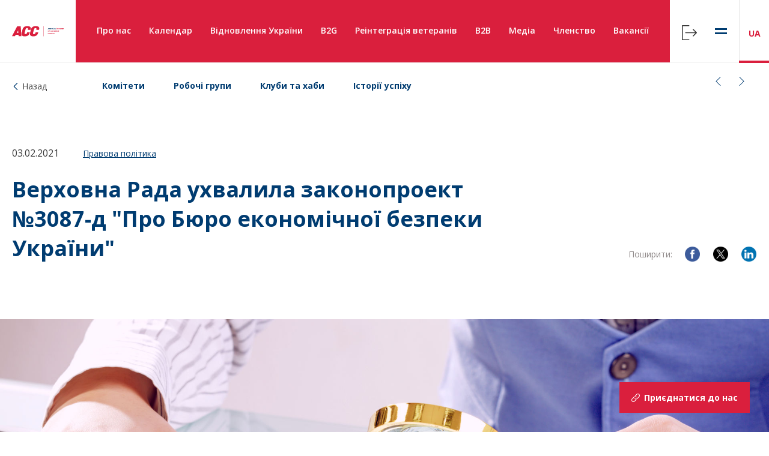

--- FILE ---
content_type: text/html; charset=UTF-8
request_url: https://chamber.ua/ua/success-stories/verkhovna-rada-ukhvalyla-zakonoproekt-3087-d-pro-biuro-ekonomichnoi-bezpeky-ukrainy/
body_size: 91706
content:

<!DOCTYPE html>
<html lang="en">

<head>
    <meta charset="UTF-8">
    <meta name="viewport" content="width=device-width, initial-scale=1.0, minimum-scale=1.0, maximum-scale=1.0, user-scalable=0">
    <link rel="apple-touch-icon" sizes="57x57" href="https://chamber.ua/wp-content/themes/acc_theme/img/fav/apple-icon-57x57.png">
    <link rel="apple-touch-icon" sizes="60x60" href="https://chamber.ua/wp-content/themes/acc_theme/img/fav/apple-icon-60x60.png">
    <link rel="apple-touch-icon" sizes="72x72" href="https://chamber.ua/wp-content/themes/acc_theme/img/fav/apple-icon-72x72.png">
    <link rel="apple-touch-icon" sizes="76x76" href="https://chamber.ua/wp-content/themes/acc_theme/img/fav/apple-icon-76x76.png">
    <link rel="apple-touch-icon" sizes="114x114" href="https://chamber.ua/wp-content/themes/acc_theme/img/fav/apple-icon-114x114.png">
    <link rel="apple-touch-icon" sizes="120x120" href="https://chamber.ua/wp-content/themes/acc_theme/img/fav/apple-icon-120x120.png">
    <link rel="apple-touch-icon" sizes="144x144" href="https://chamber.ua/wp-content/themes/acc_theme/img/fav/apple-icon-144x144.png">
    <link rel="apple-touch-icon" sizes="152x152" href="https://chamber.ua/wp-content/themes/acc_theme/img/fav/apple-icon-152x152.png">
    <link rel="apple-touch-icon" sizes="180x180" href="https://chamber.ua/wp-content/themes/acc_theme/img/fav/apple-icon-180x180.png">
    <link rel="icon" type="image/png" sizes="192x192" href="https://chamber.ua/wp-content/themes/acc_theme/img/fav/android-icon-192x192.png">
    <link rel="icon" type="image/png" sizes="32x32" href="https://chamber.ua/wp-content/themes/acc_theme/img/fav/favicon-32x32.png">
    <link rel="icon" type="image/png" sizes="96x96" href="https://chamber.ua/wp-content/themes/acc_theme/img/fav/favicon-96x96.png">
    <link rel="icon" type="image/png" sizes="16x16" href="https://chamber.ua/wp-content/themes/acc_theme/img/fav/favicon-16x16.png">
    <link rel="manifest" href="https://chamber.ua/wp-content/themes/acc_theme/img/fav/manifest.json">
    <meta name="msapplication-TileColor" content="#ffffff">
    <meta name="msapplication-TileImage" content="https://chamber.ua/wp-content/themes/acc_theme/img/fav/ms-icon-144x144.png">
    <meta name="theme-color" content="#ffffff">
                    <meta property="og:url" content="https://chamber.ua/ua/success-stories/verkhovna-rada-ukhvalyla-zakonoproekt-3087-d-pro-biuro-ekonomichnoi-bezpeky-ukrainy/" />
            <meta property="og:type" content="article" />
            <meta property="og:title" content="Верховна Рада ухвалила законопроект №3087-д \"Про Бюро економічної безпеки України\"" />
            <meta property="og:description" content="28 січня 2021 року Верховна Рада України прийняла проект Закону №3087-д «Про Бюро економічної безпеки України» (проект Закону), який передбачає..." />
            <!-- <meta property="og:image" content="https://chamber.ua/wp-content/uploads/2021/02/020221_Legal.jpg" /> -->
            <meta name='robots' content='index, follow, max-image-preview:large, max-snippet:-1, max-video-preview:-1' />
<link rel="alternate" href="https://chamber.ua/success-stories/policy-progress-the-parliament-adopted-draft-law-3087-d-on-the-bureau-of-economic-security-of-ukraine/" hreflang="en" />
<link rel="alternate" href="https://chamber.ua/ua/success-stories/verkhovna-rada-ukhvalyla-zakonoproekt-3087-d-pro-biuro-ekonomichnoi-bezpeky-ukrainy/" hreflang="uk" />

	<!-- This site is optimized with the Yoast SEO plugin v26.6 - https://yoast.com/wordpress/plugins/seo/ -->
	<title>Верховна Рада ухвалила законопроект №3087-д &quot;Про Бюро економічної безпеки України&quot; - Американська торговельна палата в Україні</title>
	<link rel="canonical" href="https://chamber.ua/ua/success-stories/verkhovna-rada-ukhvalyla-zakonoproekt-3087-d-pro-biuro-ekonomichnoi-bezpeky-ukrainy/" />
	<meta property="og:locale" content="uk_UA" />
	<meta property="og:locale:alternate" content="en_US" />
	<meta property="og:type" content="article" />
	<meta property="og:title" content="Верховна Рада ухвалила законопроект №3087-д &quot;Про Бюро економічної безпеки України&quot; - Американська торговельна палата в Україні" />
	<meta property="og:description" content="28 січня 2021 року Верховна Рада України прийняла проект Закону №3087-д «Про Бюро економічної безпеки України» (проект Закону), який передбачає створення правоохоронного органу, що займатиметься кримінальними порушеннями в сфері економіки та ліквідує податкову міліцію. Експерти компаній-членів Палати надавали свої пропозиції задля доопрацювання проекту Закону, тож підтримують та загалом вітають створення єдиного органу щодо запобігання, виявлення, [&hellip;]" />
	<meta property="og:url" content="https://chamber.ua/ua/success-stories/verkhovna-rada-ukhvalyla-zakonoproekt-3087-d-pro-biuro-ekonomichnoi-bezpeky-ukrainy/" />
	<meta property="og:site_name" content="Американська торговельна палата в Україні" />
	<meta property="article:modified_time" content="2021-02-03T16:50:21+00:00" />
	<meta property="og:image" content="https://chamber.ua/wp-content/uploads/2021/02/020221_Legal.jpg" />
	<meta property="og:image:width" content="1920" />
	<meta property="og:image:height" content="1080" />
	<meta property="og:image:type" content="image/jpeg" />
	<meta name="twitter:card" content="summary_large_image" />
	<meta name="twitter:label1" content="Прибл. час читання" />
	<meta name="twitter:data1" content="1 хвилина" />
	<script type="application/ld+json" class="yoast-schema-graph">{"@context":"https://schema.org","@graph":[{"@type":"WebPage","@id":"https://chamber.ua/ua/success-stories/verkhovna-rada-ukhvalyla-zakonoproekt-3087-d-pro-biuro-ekonomichnoi-bezpeky-ukrainy/","url":"https://chamber.ua/ua/success-stories/verkhovna-rada-ukhvalyla-zakonoproekt-3087-d-pro-biuro-ekonomichnoi-bezpeky-ukrainy/","name":"Верховна Рада ухвалила законопроект №3087-д \"Про Бюро економічної безпеки України\" - Американська торговельна палата в Україні","isPartOf":{"@id":"https://chamber.ua/ua/#website"},"primaryImageOfPage":{"@id":"https://chamber.ua/ua/success-stories/verkhovna-rada-ukhvalyla-zakonoproekt-3087-d-pro-biuro-ekonomichnoi-bezpeky-ukrainy/#primaryimage"},"image":{"@id":"https://chamber.ua/ua/success-stories/verkhovna-rada-ukhvalyla-zakonoproekt-3087-d-pro-biuro-ekonomichnoi-bezpeky-ukrainy/#primaryimage"},"thumbnailUrl":"https://chamber.ua/wp-content/uploads/2021/02/020221_Legal.jpg","datePublished":"2021-02-03T07:01:17+00:00","dateModified":"2021-02-03T16:50:21+00:00","breadcrumb":{"@id":"https://chamber.ua/ua/success-stories/verkhovna-rada-ukhvalyla-zakonoproekt-3087-d-pro-biuro-ekonomichnoi-bezpeky-ukrainy/#breadcrumb"},"inLanguage":"uk","potentialAction":[{"@type":"ReadAction","target":["https://chamber.ua/ua/success-stories/verkhovna-rada-ukhvalyla-zakonoproekt-3087-d-pro-biuro-ekonomichnoi-bezpeky-ukrainy/"]}]},{"@type":"ImageObject","inLanguage":"uk","@id":"https://chamber.ua/ua/success-stories/verkhovna-rada-ukhvalyla-zakonoproekt-3087-d-pro-biuro-ekonomichnoi-bezpeky-ukrainy/#primaryimage","url":"https://chamber.ua/wp-content/uploads/2021/02/020221_Legal.jpg","contentUrl":"https://chamber.ua/wp-content/uploads/2021/02/020221_Legal.jpg","width":1920,"height":1080},{"@type":"BreadcrumbList","@id":"https://chamber.ua/ua/success-stories/verkhovna-rada-ukhvalyla-zakonoproekt-3087-d-pro-biuro-ekonomichnoi-bezpeky-ukrainy/#breadcrumb","itemListElement":[{"@type":"ListItem","position":1,"name":"Home","item":"https://chamber.ua/ua/"},{"@type":"ListItem","position":2,"name":"Верховна Рада ухвалила законопроект №3087-д &#8220;Про Бюро економічної безпеки України&#8221;"}]},{"@type":"WebSite","@id":"https://chamber.ua/ua/#website","url":"https://chamber.ua/ua/","name":"Американська торговельна палата в Україні","description":"","publisher":{"@id":"https://chamber.ua/ua/#organization"},"potentialAction":[{"@type":"SearchAction","target":{"@type":"EntryPoint","urlTemplate":"https://chamber.ua/ua/?s={search_term_string}"},"query-input":{"@type":"PropertyValueSpecification","valueRequired":true,"valueName":"search_term_string"}}],"inLanguage":"uk"},{"@type":"Organization","@id":"https://chamber.ua/ua/#organization","name":"Американська торговельна палата в Україні","url":"https://chamber.ua/ua/","logo":{"@type":"ImageObject","inLanguage":"uk","@id":"https://chamber.ua/ua/#/schema/logo/image/","url":"https://chamber.ua/wp-content/uploads/2023/07/AmChamUA19_vector_CMYK_10_100_80_0.svg","contentUrl":"https://chamber.ua/wp-content/uploads/2023/07/AmChamUA19_vector_CMYK_10_100_80_0.svg","caption":"Американська торговельна палата в Україні"},"image":{"@id":"https://chamber.ua/ua/#/schema/logo/image/"}}]}</script>
	<!-- / Yoast SEO plugin. -->


<link rel='dns-prefetch' href='//platform-api.sharethis.com' />
<link rel='dns-prefetch' href='//unpkg.com' />
<link rel='dns-prefetch' href='//fonts.googleapis.com' />
<link rel="alternate" type="application/rss+xml" title="Американська торговельна палата в Україні &raquo; стрічка" href="https://chamber.ua/ua/feed/" />
<link rel="alternate" type="application/rss+xml" title="Американська торговельна палата в Україні &raquo; Канал коментарів" href="https://chamber.ua/ua/comments/feed/" />
<link rel="alternate" title="oEmbed (JSON)" type="application/json+oembed" href="https://chamber.ua/wp-json/oembed/1.0/embed?url=https%3A%2F%2Fchamber.ua%2Fua%2Fsuccess-stories%2Fverkhovna-rada-ukhvalyla-zakonoproekt-3087-d-pro-biuro-ekonomichnoi-bezpeky-ukrainy%2F&#038;lang=ua" />
<link rel="alternate" title="oEmbed (XML)" type="text/xml+oembed" href="https://chamber.ua/wp-json/oembed/1.0/embed?url=https%3A%2F%2Fchamber.ua%2Fua%2Fsuccess-stories%2Fverkhovna-rada-ukhvalyla-zakonoproekt-3087-d-pro-biuro-ekonomichnoi-bezpeky-ukrainy%2F&#038;format=xml&#038;lang=ua" />
<style id='wp-img-auto-sizes-contain-inline-css' type='text/css'>
img:is([sizes=auto i],[sizes^="auto," i]){contain-intrinsic-size:3000px 1500px}
/*# sourceURL=wp-img-auto-sizes-contain-inline-css */
</style>
<style id='wp-emoji-styles-inline-css' type='text/css'>

	img.wp-smiley, img.emoji {
		display: inline !important;
		border: none !important;
		box-shadow: none !important;
		height: 1em !important;
		width: 1em !important;
		margin: 0 0.07em !important;
		vertical-align: -0.1em !important;
		background: none !important;
		padding: 0 !important;
	}
/*# sourceURL=wp-emoji-styles-inline-css */
</style>
<style id='wp-block-library-inline-css' type='text/css'>
:root{--wp-block-synced-color:#7a00df;--wp-block-synced-color--rgb:122,0,223;--wp-bound-block-color:var(--wp-block-synced-color);--wp-editor-canvas-background:#ddd;--wp-admin-theme-color:#007cba;--wp-admin-theme-color--rgb:0,124,186;--wp-admin-theme-color-darker-10:#006ba1;--wp-admin-theme-color-darker-10--rgb:0,107,160.5;--wp-admin-theme-color-darker-20:#005a87;--wp-admin-theme-color-darker-20--rgb:0,90,135;--wp-admin-border-width-focus:2px}@media (min-resolution:192dpi){:root{--wp-admin-border-width-focus:1.5px}}.wp-element-button{cursor:pointer}:root .has-very-light-gray-background-color{background-color:#eee}:root .has-very-dark-gray-background-color{background-color:#313131}:root .has-very-light-gray-color{color:#eee}:root .has-very-dark-gray-color{color:#313131}:root .has-vivid-green-cyan-to-vivid-cyan-blue-gradient-background{background:linear-gradient(135deg,#00d084,#0693e3)}:root .has-purple-crush-gradient-background{background:linear-gradient(135deg,#34e2e4,#4721fb 50%,#ab1dfe)}:root .has-hazy-dawn-gradient-background{background:linear-gradient(135deg,#faaca8,#dad0ec)}:root .has-subdued-olive-gradient-background{background:linear-gradient(135deg,#fafae1,#67a671)}:root .has-atomic-cream-gradient-background{background:linear-gradient(135deg,#fdd79a,#004a59)}:root .has-nightshade-gradient-background{background:linear-gradient(135deg,#330968,#31cdcf)}:root .has-midnight-gradient-background{background:linear-gradient(135deg,#020381,#2874fc)}:root{--wp--preset--font-size--normal:16px;--wp--preset--font-size--huge:42px}.has-regular-font-size{font-size:1em}.has-larger-font-size{font-size:2.625em}.has-normal-font-size{font-size:var(--wp--preset--font-size--normal)}.has-huge-font-size{font-size:var(--wp--preset--font-size--huge)}.has-text-align-center{text-align:center}.has-text-align-left{text-align:left}.has-text-align-right{text-align:right}.has-fit-text{white-space:nowrap!important}#end-resizable-editor-section{display:none}.aligncenter{clear:both}.items-justified-left{justify-content:flex-start}.items-justified-center{justify-content:center}.items-justified-right{justify-content:flex-end}.items-justified-space-between{justify-content:space-between}.screen-reader-text{border:0;clip-path:inset(50%);height:1px;margin:-1px;overflow:hidden;padding:0;position:absolute;width:1px;word-wrap:normal!important}.screen-reader-text:focus{background-color:#ddd;clip-path:none;color:#444;display:block;font-size:1em;height:auto;left:5px;line-height:normal;padding:15px 23px 14px;text-decoration:none;top:5px;width:auto;z-index:100000}html :where(.has-border-color){border-style:solid}html :where([style*=border-top-color]){border-top-style:solid}html :where([style*=border-right-color]){border-right-style:solid}html :where([style*=border-bottom-color]){border-bottom-style:solid}html :where([style*=border-left-color]){border-left-style:solid}html :where([style*=border-width]){border-style:solid}html :where([style*=border-top-width]){border-top-style:solid}html :where([style*=border-right-width]){border-right-style:solid}html :where([style*=border-bottom-width]){border-bottom-style:solid}html :where([style*=border-left-width]){border-left-style:solid}html :where(img[class*=wp-image-]){height:auto;max-width:100%}:where(figure){margin:0 0 1em}html :where(.is-position-sticky){--wp-admin--admin-bar--position-offset:var(--wp-admin--admin-bar--height,0px)}@media screen and (max-width:600px){html :where(.is-position-sticky){--wp-admin--admin-bar--position-offset:0px}}

/*# sourceURL=wp-block-library-inline-css */
</style><style id='global-styles-inline-css' type='text/css'>
:root{--wp--preset--aspect-ratio--square: 1;--wp--preset--aspect-ratio--4-3: 4/3;--wp--preset--aspect-ratio--3-4: 3/4;--wp--preset--aspect-ratio--3-2: 3/2;--wp--preset--aspect-ratio--2-3: 2/3;--wp--preset--aspect-ratio--16-9: 16/9;--wp--preset--aspect-ratio--9-16: 9/16;--wp--preset--color--black: #000000;--wp--preset--color--cyan-bluish-gray: #abb8c3;--wp--preset--color--white: #ffffff;--wp--preset--color--pale-pink: #f78da7;--wp--preset--color--vivid-red: #cf2e2e;--wp--preset--color--luminous-vivid-orange: #ff6900;--wp--preset--color--luminous-vivid-amber: #fcb900;--wp--preset--color--light-green-cyan: #7bdcb5;--wp--preset--color--vivid-green-cyan: #00d084;--wp--preset--color--pale-cyan-blue: #8ed1fc;--wp--preset--color--vivid-cyan-blue: #0693e3;--wp--preset--color--vivid-purple: #9b51e0;--wp--preset--gradient--vivid-cyan-blue-to-vivid-purple: linear-gradient(135deg,rgb(6,147,227) 0%,rgb(155,81,224) 100%);--wp--preset--gradient--light-green-cyan-to-vivid-green-cyan: linear-gradient(135deg,rgb(122,220,180) 0%,rgb(0,208,130) 100%);--wp--preset--gradient--luminous-vivid-amber-to-luminous-vivid-orange: linear-gradient(135deg,rgb(252,185,0) 0%,rgb(255,105,0) 100%);--wp--preset--gradient--luminous-vivid-orange-to-vivid-red: linear-gradient(135deg,rgb(255,105,0) 0%,rgb(207,46,46) 100%);--wp--preset--gradient--very-light-gray-to-cyan-bluish-gray: linear-gradient(135deg,rgb(238,238,238) 0%,rgb(169,184,195) 100%);--wp--preset--gradient--cool-to-warm-spectrum: linear-gradient(135deg,rgb(74,234,220) 0%,rgb(151,120,209) 20%,rgb(207,42,186) 40%,rgb(238,44,130) 60%,rgb(251,105,98) 80%,rgb(254,248,76) 100%);--wp--preset--gradient--blush-light-purple: linear-gradient(135deg,rgb(255,206,236) 0%,rgb(152,150,240) 100%);--wp--preset--gradient--blush-bordeaux: linear-gradient(135deg,rgb(254,205,165) 0%,rgb(254,45,45) 50%,rgb(107,0,62) 100%);--wp--preset--gradient--luminous-dusk: linear-gradient(135deg,rgb(255,203,112) 0%,rgb(199,81,192) 50%,rgb(65,88,208) 100%);--wp--preset--gradient--pale-ocean: linear-gradient(135deg,rgb(255,245,203) 0%,rgb(182,227,212) 50%,rgb(51,167,181) 100%);--wp--preset--gradient--electric-grass: linear-gradient(135deg,rgb(202,248,128) 0%,rgb(113,206,126) 100%);--wp--preset--gradient--midnight: linear-gradient(135deg,rgb(2,3,129) 0%,rgb(40,116,252) 100%);--wp--preset--font-size--small: 13px;--wp--preset--font-size--medium: 20px;--wp--preset--font-size--large: 36px;--wp--preset--font-size--x-large: 42px;--wp--preset--spacing--20: 0.44rem;--wp--preset--spacing--30: 0.67rem;--wp--preset--spacing--40: 1rem;--wp--preset--spacing--50: 1.5rem;--wp--preset--spacing--60: 2.25rem;--wp--preset--spacing--70: 3.38rem;--wp--preset--spacing--80: 5.06rem;--wp--preset--shadow--natural: 6px 6px 9px rgba(0, 0, 0, 0.2);--wp--preset--shadow--deep: 12px 12px 50px rgba(0, 0, 0, 0.4);--wp--preset--shadow--sharp: 6px 6px 0px rgba(0, 0, 0, 0.2);--wp--preset--shadow--outlined: 6px 6px 0px -3px rgb(255, 255, 255), 6px 6px rgb(0, 0, 0);--wp--preset--shadow--crisp: 6px 6px 0px rgb(0, 0, 0);}:where(.is-layout-flex){gap: 0.5em;}:where(.is-layout-grid){gap: 0.5em;}body .is-layout-flex{display: flex;}.is-layout-flex{flex-wrap: wrap;align-items: center;}.is-layout-flex > :is(*, div){margin: 0;}body .is-layout-grid{display: grid;}.is-layout-grid > :is(*, div){margin: 0;}:where(.wp-block-columns.is-layout-flex){gap: 2em;}:where(.wp-block-columns.is-layout-grid){gap: 2em;}:where(.wp-block-post-template.is-layout-flex){gap: 1.25em;}:where(.wp-block-post-template.is-layout-grid){gap: 1.25em;}.has-black-color{color: var(--wp--preset--color--black) !important;}.has-cyan-bluish-gray-color{color: var(--wp--preset--color--cyan-bluish-gray) !important;}.has-white-color{color: var(--wp--preset--color--white) !important;}.has-pale-pink-color{color: var(--wp--preset--color--pale-pink) !important;}.has-vivid-red-color{color: var(--wp--preset--color--vivid-red) !important;}.has-luminous-vivid-orange-color{color: var(--wp--preset--color--luminous-vivid-orange) !important;}.has-luminous-vivid-amber-color{color: var(--wp--preset--color--luminous-vivid-amber) !important;}.has-light-green-cyan-color{color: var(--wp--preset--color--light-green-cyan) !important;}.has-vivid-green-cyan-color{color: var(--wp--preset--color--vivid-green-cyan) !important;}.has-pale-cyan-blue-color{color: var(--wp--preset--color--pale-cyan-blue) !important;}.has-vivid-cyan-blue-color{color: var(--wp--preset--color--vivid-cyan-blue) !important;}.has-vivid-purple-color{color: var(--wp--preset--color--vivid-purple) !important;}.has-black-background-color{background-color: var(--wp--preset--color--black) !important;}.has-cyan-bluish-gray-background-color{background-color: var(--wp--preset--color--cyan-bluish-gray) !important;}.has-white-background-color{background-color: var(--wp--preset--color--white) !important;}.has-pale-pink-background-color{background-color: var(--wp--preset--color--pale-pink) !important;}.has-vivid-red-background-color{background-color: var(--wp--preset--color--vivid-red) !important;}.has-luminous-vivid-orange-background-color{background-color: var(--wp--preset--color--luminous-vivid-orange) !important;}.has-luminous-vivid-amber-background-color{background-color: var(--wp--preset--color--luminous-vivid-amber) !important;}.has-light-green-cyan-background-color{background-color: var(--wp--preset--color--light-green-cyan) !important;}.has-vivid-green-cyan-background-color{background-color: var(--wp--preset--color--vivid-green-cyan) !important;}.has-pale-cyan-blue-background-color{background-color: var(--wp--preset--color--pale-cyan-blue) !important;}.has-vivid-cyan-blue-background-color{background-color: var(--wp--preset--color--vivid-cyan-blue) !important;}.has-vivid-purple-background-color{background-color: var(--wp--preset--color--vivid-purple) !important;}.has-black-border-color{border-color: var(--wp--preset--color--black) !important;}.has-cyan-bluish-gray-border-color{border-color: var(--wp--preset--color--cyan-bluish-gray) !important;}.has-white-border-color{border-color: var(--wp--preset--color--white) !important;}.has-pale-pink-border-color{border-color: var(--wp--preset--color--pale-pink) !important;}.has-vivid-red-border-color{border-color: var(--wp--preset--color--vivid-red) !important;}.has-luminous-vivid-orange-border-color{border-color: var(--wp--preset--color--luminous-vivid-orange) !important;}.has-luminous-vivid-amber-border-color{border-color: var(--wp--preset--color--luminous-vivid-amber) !important;}.has-light-green-cyan-border-color{border-color: var(--wp--preset--color--light-green-cyan) !important;}.has-vivid-green-cyan-border-color{border-color: var(--wp--preset--color--vivid-green-cyan) !important;}.has-pale-cyan-blue-border-color{border-color: var(--wp--preset--color--pale-cyan-blue) !important;}.has-vivid-cyan-blue-border-color{border-color: var(--wp--preset--color--vivid-cyan-blue) !important;}.has-vivid-purple-border-color{border-color: var(--wp--preset--color--vivid-purple) !important;}.has-vivid-cyan-blue-to-vivid-purple-gradient-background{background: var(--wp--preset--gradient--vivid-cyan-blue-to-vivid-purple) !important;}.has-light-green-cyan-to-vivid-green-cyan-gradient-background{background: var(--wp--preset--gradient--light-green-cyan-to-vivid-green-cyan) !important;}.has-luminous-vivid-amber-to-luminous-vivid-orange-gradient-background{background: var(--wp--preset--gradient--luminous-vivid-amber-to-luminous-vivid-orange) !important;}.has-luminous-vivid-orange-to-vivid-red-gradient-background{background: var(--wp--preset--gradient--luminous-vivid-orange-to-vivid-red) !important;}.has-very-light-gray-to-cyan-bluish-gray-gradient-background{background: var(--wp--preset--gradient--very-light-gray-to-cyan-bluish-gray) !important;}.has-cool-to-warm-spectrum-gradient-background{background: var(--wp--preset--gradient--cool-to-warm-spectrum) !important;}.has-blush-light-purple-gradient-background{background: var(--wp--preset--gradient--blush-light-purple) !important;}.has-blush-bordeaux-gradient-background{background: var(--wp--preset--gradient--blush-bordeaux) !important;}.has-luminous-dusk-gradient-background{background: var(--wp--preset--gradient--luminous-dusk) !important;}.has-pale-ocean-gradient-background{background: var(--wp--preset--gradient--pale-ocean) !important;}.has-electric-grass-gradient-background{background: var(--wp--preset--gradient--electric-grass) !important;}.has-midnight-gradient-background{background: var(--wp--preset--gradient--midnight) !important;}.has-small-font-size{font-size: var(--wp--preset--font-size--small) !important;}.has-medium-font-size{font-size: var(--wp--preset--font-size--medium) !important;}.has-large-font-size{font-size: var(--wp--preset--font-size--large) !important;}.has-x-large-font-size{font-size: var(--wp--preset--font-size--x-large) !important;}
/*# sourceURL=global-styles-inline-css */
</style>

<style id='classic-theme-styles-inline-css' type='text/css'>
/*! This file is auto-generated */
.wp-block-button__link{color:#fff;background-color:#32373c;border-radius:9999px;box-shadow:none;text-decoration:none;padding:calc(.667em + 2px) calc(1.333em + 2px);font-size:1.125em}.wp-block-file__button{background:#32373c;color:#fff;text-decoration:none}
/*# sourceURL=/wp-includes/css/classic-themes.min.css */
</style>
<link rel='stylesheet' id='main-css' href='https://chamber.ua/wp-content/themes/acc_theme/dist/css/style.css?ver=2.0.5' type='text/css' media='all' />
<link rel='stylesheet' id='font-sans-css' href='https://fonts.googleapis.com/css?family=Open+Sans%3A300%2C300i%2C400%2C400i%2C600%2C600i%2C700%2C700i%2C800%2C800i&#038;display=swap&#038;ver=all' type='text/css' media='all' />
<script type="text/javascript" src="//platform-api.sharethis.com/js/sharethis.js?ver=8.5.3#property=691c9d6738de9793e85fccf3&amp;product=gdpr-compliance-tool-v2&amp;source=simple-share-buttons-adder-wordpress" id="simple-share-buttons-adder-mu-js"></script>
<script type="text/javascript" src="https://chamber.ua/wp-includes/js/jquery/jquery.min.js?ver=3.7.1" id="jquery-core-js"></script>
<script type="text/javascript" src="https://chamber.ua/wp-includes/js/jquery/jquery-migrate.min.js?ver=3.4.1" id="jquery-migrate-js"></script>
<link rel="https://api.w.org/" href="https://chamber.ua/wp-json/" /><link rel="EditURI" type="application/rsd+xml" title="RSD" href="https://chamber.ua/xmlrpc.php?rsd" />
<meta name="generator" content="WordPress 6.9" />
<link rel='shortlink' href='https://chamber.ua/?p=100154' />
<link rel="llms-sitemap" href="https://chamber.ua/llms.txt" />
    <!-- Google Tag Manager -->
    <script>
        (function(w, d, s, l, i) {
            w[l] = w[l] || [];
            w[l].push({
                'gtm.start': new Date().getTime(),
                event: 'gtm.js'
            });
            var f = d.getElementsByTagName(s)[0],
                j = d.createElement(s),
                dl = l != 'dataLayer' ? '&l=' + l : '';
            j.async = true;
            j.src =
                'https://www.googletagmanager.com/gtm.js?id=' + i + dl;
            f.parentNode.insertBefore(j, f);
        })(window, document, 'script', 'dataLayer', 'GTM-MLVS9XT');
    </script>
    <style>

    </style>
    <!-- End Google Tag Manager -->
    <!--[if IE 11]>
    <link rel="stylesheet" href="/css/ie11.css">
    <![endif]-->
</head>
<body data-rsssl=1 class="wp-singular success_historys-template-default single single-success_historys postid-100154 wp-custom-logo wp-theme-acc_theme">
    <!-- Google Tag Manager (noscript) -->
    <noscript><iframe src="https://www.googletagmanager.com/ns.html?id=GTM-MLVS9XT" height="0" width="0" style="display:none;visibility:hidden"></iframe></noscript>
    <!-- End Google Tag Manager (noscript) -->
    <div class="ie-block-detect hide" id="ie-block-detect">
        <p>
            Unfortunately, your browser does not support our website's current technology. Please use Microsoft Edge, Google Chrome, Mozilla Firefox or Apple Safari.        </p>
    </div>
    <div class="body-wrap" id="body-wrap">
        <div id="modallogin">
            <!-- Open modal Vue -->
<logform-modal inline-template>
<!-- Form -->
<div class="modal" id="js-login-form-modal">
    <button class="modal-close btn-transparent js-modal-close" type="button">
        <svg class="icon">
            <use xlink:href="https://chamber.ua/wp-content/themes/acc_theme/img/icons/svgmap.svg#close" />
        </svg>
    </button>
    <div class="modal-dialog modal-dialog-center js-modal-dialog login-form-modal">
        <div class="modal-dialog-body modal-dialog-body-center">      
            <h3 class="h2 secondary-color">
                Вхід у профіль            </h3>
            <logform inline-template>
                <div class="inner-section">
                    <form id="logform" v-on:submit.prevent="onSubmit">
                                                <label class="label-text" :class="{ 'error': $v.logsend.login.$error }">
                            <input type="text" name="user_email" id="user_email_login" autocomplete="off" v-model="$v.logsend.login.$model">
                            <span class="upper-title">Електронна пошта</span>
                            <span class="text-notification">Поле обов'язкове</span>
                        </label>
                        <label class="label-text" :class="{ 'error': $v.logsend.pass.$error }">
                            <input type="password" name="user_pass" id="user_password_login" v-model="$v.logsend.pass.$model" autocomplete="off">
                            <span class="upper-title">Пароль</span>
                            <span class="text-notification">Поле обов'язкове</span>
                        </label>
                        <div class="enter-buttons">
                            <button class="btn loader-button" type="submit">
                                <template v-if="loading">
                                    <div class="loader"></div>
                                    Завантаження                                </template>
                                <template v-else="">
                                    <span>Увійти</span>
                                </template>
                            </button>
                             <button class="btn-secondary js-modal-close" type="button">
                                <span>Cancel</span>
                            </button>
                        </div>
                        <div class="additional-links">
                            <p>
                                <a href="https://chamber.ua/ua/pass-recover-ua/" class="link secondary">
                                    Забули пароль?
                                </a>
                            </p>
                            <p>
                                Не маєте акаунта? <a href="https://chamber.ua/ua/sign-up-ua/" class="link secondary">Зареєструватися ></a>
                            </p>
                        </div>
                    </form>
                    <p id="registaration_errors" class="registaration_errors"></p>
                    <p id="reg_passmail"></p>
                </div>
            </logform>
        </div>
    </div>
</div>
</logform-modal><div class="modal" id="js-modal-save-registration-event">
    <button class="modal-close btn-transparent js-modal-close" type="button">
        <svg class="icon">
            <use xlink:href="https://chamber.ua/wp-content/themes/acc_theme/img/icons/svgmap.svg#close" />
        </svg>
    </button>
    <div class="modal-dialog modal-dialog-center js-modal-dialog">
        <div class="modal-dialog-body modal-dialog-body-center">
            <div class="icon-info">
                <svg class="icon-lg">
                    <use xlink:href="https://chamber.ua/wp-content/themes/acc_theme/img/icons/svgmap.svg#info" />
                </svg>
            </div>
            <span class="h2 t-uppercase secondary-color">
                Дякуємо!            </span>
            <span class="text">
                Ваша реєстрація в обробці. Ви отримаєте відповідь протягом 24 годин.            </span>
            <button class="btn-secondary js-modal-close">
                <span>OK</span>
            </button>
        </div>
    </div>
</div><div class="notification" id="notification">
	<button class="btn-close btn-tr">
		<svg class="icon">
			<use xlink:href="https://chamber.ua/wp-content/themes/acc_theme/img/icons/svgmap.svg#close">
		</svg>
	</button>
	<div class="notification-header">
		<h3 class="notification-title">УРА</h3>
	</div>
	<div class="notification-body">
		<p class="notification-content">
			Ви успішно зареєструвалися
		</p>
	</div>
</div>        </div>
        <header class="header header-start  " id="header">
			<a href="https://chamber.ua/ua/" class="logo" rel="home"><img width="1" height="1" src="https://chamber.ua/wp-content/uploads/2023/07/AmChamUA19_vector_CMYK_10_100_80_0.svg" class="custom-logo" alt="Американська торговельна палата в Україні" decoding="async" /></a>            <nav class="main-menu-nav" id="main-menu-nav">
                <span class="row-line" id="main-menu-line"></span>

                <div class="menu-primary_uk-container"><ul id="main-menu" class="main-menu"><li id="menu-item-353" class="has-submenu submenu menu-item menu-item-type-post_type menu-item-object-page menu-item-has-children menu-item-353 submenu"><a href="https://chamber.ua/ua/about-us-ua/">Про нас</a>
<ul class="submenu">
	<li id="menu-item-352" class="menu-item menu-item-type-post_type menu-item-object-page menu-item-352"><a href="https://chamber.ua/ua/board-of-directors-ua/">Рада директорів</a></li>
	<li id="menu-item-173754" class="menu-item menu-item-type-post_type menu-item-object-page menu-item-173754"><a href="https://chamber.ua/ua/team-ua/">Наша команда</a></li>
	<li id="menu-item-1674" class="menu-item menu-item-type-post_type menu-item-object-page menu-item-1674"><a href="https://chamber.ua/ua/us-express-business-visa-ukr-2/">Бізнес віза до США</a></li>
</ul>
</li>
<li id="menu-item-153523" class="menu-item menu-item-type-post_type menu-item-object-page menu-item-153523"><a href="https://chamber.ua/ua/kalendar/">Календар</a></li>
<li id="menu-item-208607" class="menu-item menu-item-type-post_type menu-item-object-page menu-item-208607"><a href="https://chamber.ua/ua/ukraines-recovery-ua/">Відновлення України</a></li>
<li id="menu-item-159" class="has-submenu submenu menu-item menu-item-type-post_type menu-item-object-page menu-item-has-children menu-item-159 submenu"><a href="https://chamber.ua/ua/b2g-ua/">B2G</a>
<ul class="submenu">
	<li id="menu-item-196" class="menu-item menu-item-type-post_type menu-item-object-page menu-item-196"><a href="https://chamber.ua/ua/committees-ua/">Комітети</a></li>
	<li id="menu-item-195" class="menu-item menu-item-type-post_type menu-item-object-page menu-item-195"><a href="https://chamber.ua/ua/working-groups-ua/">Робочі групи</a></li>
	<li id="menu-item-194" class="menu-item menu-item-type-post_type menu-item-object-page menu-item-194"><a href="https://chamber.ua/ua/clubs-ua/">Клуби та хаби</a></li>
	<li id="menu-item-193" class="menu-item menu-item-type-post_type menu-item-object-page menu-item-193"><a href="https://chamber.ua/ua/success-stories-ua/">Історії успіху</a></li>
</ul>
</li>
<li id="menu-item-301954" class="menu-item menu-item-type-post_type menu-item-object-page menu-item-301954"><a href="https://chamber.ua/ua/veterans-reintegration-ua/">Реінтеграція ветеранів</a></li>
<li id="menu-item-1732" class="has-submenu submenu menu-item menu-item-type-post_type menu-item-object-page menu-item-has-children menu-item-1732 submenu"><a href="https://chamber.ua/ua/b2b-2/">B2B</a>
<ul class="submenu">
	<li id="menu-item-3349" class="menu-item menu-item-type-taxonomy menu-item-object-event_types menu-item-3349"><a href="https://chamber.ua/ua/event_types/svyata-ssha/">Американські свята</a></li>
	<li id="menu-item-3346" class="menu-item menu-item-type-taxonomy menu-item-object-event_types menu-item-3346"><a href="https://chamber.ua/ua/event_types/biznes-shkola/">Бізнес школа</a></li>
	<li id="menu-item-3348" class="menu-item menu-item-type-taxonomy menu-item-object-event_types menu-item-3348"><a href="https://chamber.ua/ua/event_types/rozvazhalni-zahodi/">Донорство крові</a></li>
	<li id="menu-item-3345" class="menu-item menu-item-type-taxonomy menu-item-object-event_types menu-item-3345"><a href="https://chamber.ua/ua/event_types/business-networking-ua/">Налагодження ділових контактів</a></li>
	<li id="menu-item-3347" class="menu-item menu-item-type-taxonomy menu-item-object-event_types menu-item-3347"><a href="https://chamber.ua/ua/event_types/osvitni-zahodi/">Освіта</a></li>
	<li id="menu-item-106749" class="menu-item menu-item-type-taxonomy menu-item-object-event_types menu-item-106749"><a href="https://chamber.ua/ua/event_types/shchorichni-zakhody/">Щорічні заходи</a></li>
	<li id="menu-item-106750" class="menu-item menu-item-type-taxonomy menu-item-object-event_types menu-item-106750"><a href="https://chamber.ua/ua/event_types/us2ua/">US2UA</a></li>
	<li id="menu-item-132586" class="menu-item menu-item-type-post_type menu-item-object-page menu-item-132586"><a href="https://chamber.ua/ua/weldi-4/">WELDI</a></li>
	<li id="menu-item-106751" class="menu-item menu-item-type-taxonomy menu-item-object-event_types menu-item-106751"><a href="https://chamber.ua/ua/event_types/yp-net-ua/">YP Net</a></li>
</ul>
</li>
<li id="menu-item-871" class="has-submenu submenu menu-item menu-item-type-post_type menu-item-object-page menu-item-has-children menu-item-871 submenu"><a href="https://chamber.ua/ua/nashi-novini/">Медіа</a>
<ul class="submenu">
	<li id="menu-item-524" class="menu-item menu-item-type-post_type menu-item-object-page menu-item-524"><a href="https://chamber.ua/ua/nashi-novini/">Новини</a></li>
	<li id="menu-item-3479" class="menu-item menu-item-type-post_type menu-item-object-page menu-item-3479"><a href="https://chamber.ua/ua/publikaczii/">Публікації</a></li>
	<li id="menu-item-280957" class="menu-item menu-item-type-post_type menu-item-object-page menu-item-280957"><a href="https://chamber.ua/ua/novini-kompanij/">Новини компаній-членів</a></li>
</ul>
</li>
<li id="menu-item-280959" class="has-submenu submenu no-click menu-item menu-item-type-post_type menu-item-object-page menu-item-has-children menu-item-280959 submenu"><a href="https://chamber.ua/ua/chlenstvo/">Членство</a>
<ul class="submenu">
	<li id="menu-item-280952" class="menu-item menu-item-type-post_type menu-item-object-page menu-item-280952"><a href="https://chamber.ua/ua/new-amcham-ukraine-members-ua/">Нові компанії-члени Палати</a></li>
	<li id="menu-item-280954" class="menu-item menu-item-type-post_type menu-item-object-page menu-item-280954"><a href="https://chamber.ua/ua/spisok-chleniv-palati/">Список членів палати</a></li>
	<li id="menu-item-280958" class="menu-item menu-item-type-post_type menu-item-object-page menu-item-280958"><a href="https://chamber.ua/ua/partneri-ta-druzi/">Партнери та друзі</a></li>
	<li id="menu-item-1356" class="menu-item menu-item-type-post_type menu-item-object-page menu-item-1356"><a href="https://chamber.ua/ua/stati-chlenom-acc/">Приєднатися</a></li>
	<li id="menu-item-280955" class="menu-item menu-item-type-post_type menu-item-object-page menu-item-280955"><a href="https://chamber.ua/ua/diskontna-plftforma/">M2M дисконтна платформа</a></li>
</ul>
</li>
<li id="menu-item-1766" class="has-submenu submenu menu-item menu-item-type-post_type menu-item-object-page menu-item-has-children menu-item-1766 submenu"><a href="https://chamber.ua/ua/nashi-vacansii/">Вакансії</a>
<ul class="submenu">
	<li id="menu-item-280956" class="menu-item menu-item-type-post_type menu-item-object-page menu-item-280956"><a href="https://chamber.ua/ua/vakansii/">Вакансії</a></li>
	<li id="menu-item-280953" class="menu-item menu-item-type-post_type menu-item-object-page menu-item-280953"><a href="https://chamber.ua/ua/vakansii-partneriv/">Кар’єрні можливості від компаній-членів Палати для українських талантів</a></li>
</ul>
</li>
</ul></div>
                <div class="main-menu-square" id="main-menu-square">
                    <div class="main-menu-square-wrap" id="main-menu-square-wrap">
                        <a href="#" class="current-main-menu" id="current-choosed"></a>
                        <div class="search-menu">
                            <form class="search-form" action="https://chamber.ua/ua/">
    <input type="text" placeholder="Пошук" name="s" id="s" minlength="3">
    <button class="btn-transparent" type="submit">
        <svg class="icon">
            <use xlink:href="https://chamber.ua/wp-content/themes/acc_theme/img/icons/svgmap.svg#search" />
        </svg>
    </button>
</form>                        </div>
                    </div>
                </div>
            </nav>
            <nav class="user-menu" id="user-menu">
                <div class="user-row">
                                        
                                                    <div class="login-group">
                                <a href="#" class="login-button user-info">
                                    <svg class="icon">
                                        <use xlink:href="https://chamber.ua/wp-content/themes/acc_theme/img/icons/svgmap.svg#logout" />
                                    </svg>
                                    <span class="name">
                                        Вхід                                    </span>
                                </a>
                                <a href="https://chamber.ua/ua/sign-up-ua/" class="user-info register">
                                    <span class="name">
                                        Реєстрація                                    </span>
                                </a>
                            </div>
                                                <!--  logo, if user has a photo, another variant - svg.icon -->
                        <!-- <div class="user-logo">
                        <img src="img/draft/person.jpg" alt="Person" class="cover">
                    </div> -->
                        
                    


                    <button class="btn-transparent btn-menu" id="btn-menu">
                        <span class="line"></span>
                        <span class="line"></span>
                    </button>
                </div>
                <div class="lang-choose" id="lang-choose">
                    <ul class="lang-list">
                        	<li class="lang-item lang-item-3 lang-item-en lang-item-first"><a lang="en-US" hreflang="en-US" href="https://chamber.ua/success-stories/policy-progress-the-parliament-adopted-draft-law-3087-d-on-the-bureau-of-economic-security-of-ukraine/">en</a></li>
	<li class="lang-item lang-item-6 lang-item-ua current-lang"><a lang="uk" hreflang="uk" href="https://chamber.ua/ua/success-stories/verkhovna-rada-ukhvalyla-zakonoproekt-3087-d-pro-biuro-ekonomichnoi-bezpeky-ukrainy/" aria-current="true">ua</a></li>
                    </ul>
                    <span class="after-link"></span>
                </div>
                <div class="user-menu-inner" id="user-menu-inner">
                    <div class="user-menu-inner-wrap" id="user-menu-inner-wrap">
                        <div class="user-register-menu">
        <a href="#" class="login-button btn btn-enter">
        <svg class="icon">
            <use xlink:href="https://chamber.ua/wp-content/themes/acc_theme/img/icons/svgmap.svg#user"></use>
        </svg>
        <span>Вхід у профіль</span>
    </a>
    <a href="https://chamber.ua/ua/sign-up-ua/" class="btn-secondary btn-register">
        <svg class="icon">
            <use xlink:href="https://chamber.ua/wp-content/themes/acc_theme/img/icons/svgmap.svg#user"></use>
        </svg>
        <span>Реєстрація</span>
    </a>
</div>                        <ul class="social-links">
                            <li>
                                <a href="https://www.facebook.com/ChamberUkraine/" target="_blank">
                                    <svg class="icon">
                                        <use xlink:href="https://chamber.ua/wp-content/themes/acc_theme/img/icons/svgmap.svg#facebook" />
                                    </svg>
                                </a>
                            </li>
                            <li>
                                <a href="https://x.com/ChamberUkraine" target="_blank">
                                    <svg class="icon">
                                        <use xlink:href="https://chamber.ua/wp-content/themes/acc_theme/img/icons/svgmap.svg?v=1.01#twitter-x" />
                                    </svg>
                                </a>
                            </li>
                            <li>
                                <a href="https://www.youtube.com/user/ChamberUkraine" target="_blank">
                                    <svg class="icon">
                                        <use xlink:href="https://chamber.ua/wp-content/themes/acc_theme/img/icons/svgmap.svg#youtube" />
                                    </svg>
                                </a>
                            </li>
                            <li>
                                <a href="https://ua.linkedin.com/company/american-chamber-of-commerce-in-ukraine" target="_blank">
                                    <svg class="icon">
                                        <use xlink:href="https://chamber.ua/wp-content/themes/acc_theme/img/icons/svgmap.svg#linkedin" />
                                    </svg>
                                </a>
                            </li>
                            <li>
                                <a href="#">
                                    <svg class="icon">
                                        <use xlink:href="https://chamber.ua/wp-content/themes/acc_theme/img/icons/svgmap.svg#instagram" />
                                    </svg>
                                </a>
                            </li>
                        </ul>
                    </div>
                </div>
            </nav>

            <div class="lang-helper" id="lang-helper">

            <div class="lang-helper-container">
            <img src="https://chamber.ua/wp-content/themes/acc_theme/img/icons/usa-flag.svg" alt="" class="flag">
            <a href="https://chamber.ua/success-stories/policy-progress-the-parliament-adopted-draft-law-3087-d-on-the-bureau-of-economic-security-of-ukraine/" class="link primary">Click here</a>
            <span>to use the English version of the website</span>
        </div>
    

</div>        </header><main class="main">
    <section class="section">
        <div class="wrap">
            
<div class="additional-menu-row">
    <div class="breadcrumbs">
        <ul class="breadcrumbs-list">
            <li id="goBackButton"><a href="#">Назад</a></li>
        </ul>
    </div>

		    <div class="additional-menu" id="additional-menu">
                    <ul class="additional-menu-list" id="additional-menu-list">
                <li><a href="https://chamber.ua/ua/committees-ua/">Комітети</a></li><li><a href="https://chamber.ua/ua/working-groups-ua/">Робочі групи</a></li><li><a href="https://chamber.ua/ua/clubs-ua/">Клуби та хаби</a></li><li><a href="https://chamber.ua/ua/success-stories-ua/">Історії успіху</a></li>            </ul>
            <div class="additional-menu-controls" id="additional-menu-controls">
                <button class="btn-transparent btn-slider prev" type="button">
                    <svg class="icon">
                        <use xlink:href="https://chamber.ua/wp-content/themes/acc_theme/img/icons/svgmap.svg#left" />
                    </svg>
                </button>
                <button class="btn-transparent btn-slider next" type="button">
                    <svg class="icon">
                        <use xlink:href="https://chamber.ua/wp-content/themes/acc_theme/img/icons/svgmap.svg#right" />
                    </svg>
                </button>
            </div>
    </div>
	</div>        </div>
    </section>
    <section class="section section-article section-top-bottom">
        <div class="article-title">
            <div class="wrap-sm">
                <div class="row">
                    <div class="column col-8 col-xlg">
                        <div class="article-upper-row">
                            <span class="article-date text">03.02.2021</span>
                                                                <a href="https://chamber.ua/ua/directions/legal-ua/" class="link secondary-color">Правова політика</a>
                                                                                </div>
                        <h1 class="h2 article-title">
                            Верховна Рада ухвалила законопроект №3087-д "Про Бюро економічної безпеки України"                        </h1>
                    </div>
                    <div class="column col-4 col-xlg d-flex jc-flex-end ai-flex-end">
                        <div class="social-article">
                            <span class="secondary-text">Поширити:</span>
                            <div class="ssba ssba-classic-2"><div class="ssba-wrap" style="display:flex;justify-content:flex-end"><a class="ssba_facebook_share ssba_share_link" href="https://www.facebook.com/sharer/sharer.php?u=https%3A%2F%2Fchamber.ua%2Fua%2Fsuccess-stories%2Fverkhovna-rada-ukhvalyla-zakonoproekt-3087-d-pro-biuro-ekonomichnoi-bezpeky-ukrainy%2F" target="_blank" rel="noopener noreferrer" aria-label="Facebook"><img src="https://chamber.ua/wp-content/themes/acc_theme/img/facebook.png" alt="Facebook" /></a><a class="ssba_twitter_share ssba_share_link" href="https://twitter.com/intent/tweet?url=https%3A%2F%2Fchamber.ua%2Fua%2Fsuccess-stories%2Fverkhovna-rada-ukhvalyla-zakonoproekt-3087-d-pro-biuro-ekonomichnoi-bezpeky-ukrainy%2F&#038;text=%D0%92%D0%B5%D1%80%D1%85%D0%BE%D0%B2%D0%BD%D0%B0%20%D0%A0%D0%B0%D0%B4%D0%B0%20%D1%83%D1%85%D0%B2%D0%B0%D0%BB%D0%B8%D0%BB%D0%B0%20%D0%B7%D0%B0%D0%BA%D0%BE%D0%BD%D0%BE%D0%BF%D1%80%D0%BE%D0%B5%D0%BA%D1%82%20%E2%84%963087-%D0%B4%20%26%238220%3B%D0%9F%D1%80%D0%BE%20%D0%91%D1%8E%D1%80%D0%BE%20%D0%B5%D0%BA%D0%BE%D0%BD%D0%BE%D0%BC%D1%96%D1%87%D0%BD%D0%BE%D1%97%20%D0%B1%D0%B5%D0%B7%D0%BF%D0%B5%D0%BA%D0%B8%20%D0%A3%D0%BA%D1%80%D0%B0%D1%97%D0%BD%D0%B8%26%238221%3B" target="_blank" rel="noopener noreferrer" aria-label="X"><img src="https://chamber.ua/wp-content/themes/acc_theme/img/twitter.png" alt="X" /></a><a class="ssba_linkedin_share ssba_share_link" href="https://www.linkedin.com/sharing/share-offsite/?url=https%3A%2F%2Fchamber.ua%2Fua%2Fsuccess-stories%2Fverkhovna-rada-ukhvalyla-zakonoproekt-3087-d-pro-biuro-ekonomichnoi-bezpeky-ukrainy%2F" target="_blank" rel="noopener noreferrer" aria-label="LinkedIn"><img src="https://chamber.ua/wp-content/themes/acc_theme/img/linkedin.png" alt="LinkedIn" /></a></div></div>                        </div>
                    </div>
                </div>
            </div>  
        </div>
                    <div class="article-image full-width">
                <img src="https://chamber.ua/wp-content/uploads/2021/02/020221_Legal.jpg" alt="Верховна Рада ухвалила законопроект №3087-д "Про Бюро економічної безпеки України"">
            </div>
                <div class="article-content">
            <div class="wrap-sm">
                <div class="row">
                    <div class="column col-8 col-lg">
                        <div class="content">
                            <p>
                                <p>28 січня 2021 року Верховна Рада України прийняла <a href="http://w1.c1.rada.gov.ua/pls/zweb2/webproc4_1?pf3511=69331">проект Закону №3087-д</a> «Про Бюро економічної безпеки України» (проект Закону), який передбачає створення правоохоронного органу, що займатиметься кримінальними порушеннями в сфері економіки та ліквідує податкову міліцію.</p>
<p>Експерти компаній-членів Палати надавали свої пропозиції задля доопрацювання проекту Закону, тож підтримують та загалом вітають створення єдиного органу щодо запобігання, виявлення, припинення, розслідування та розкриття кримінальних правопорушень у сфері господарської діяльності, пов’язаної з державними фінансами.</p>
<p>Фінальна версія прийнятого документа наразі неопублікована, тому Американська торговельна палата в Україні надасть свою оцінку зазначеним законодавчим змінам окремо.</p>
                            </p>
                        </div>
                        
                        
                                            </div>
                    <div class="column col-4 col-lg">
                        <div class="aside-article">
                            <h3 class="h3">
                                Читайте також                            </h3>
                            <div class="aside-amount-blocks">
                                
<div class="news-block">
    <a href="https://chamber.ua/ua/success-stories/proekt-zakonu-10122-shhodo-osoblivostej-opodatkuvannya-u-sferi-turizmu-zareiestrovano-v-parlamenti/" class="news-block-image">
        <img src="https://chamber.ua/wp-content/uploads/2019/11/50.jpg" alt="" class="cover">
    </a>
    <h3 class="h5 news-block-title">
        <a href="https://chamber.ua/ua/success-stories/proekt-zakonu-10122-shhodo-osoblivostej-opodatkuvannya-u-sferi-turizmu-zareiestrovano-v-parlamenti/">
            Проект Закону №10122 щодо особливостей оподаткування у сфері туризму зареєстровано в Парламенті        </a>
    </h3>

    <div class="news-block-hover">
        <div class="news-block-hover-inner">
            <span class="news-block-date">12.03.2019</span>
            <h3 class="h5 news-block-title">
                <a href="https://chamber.ua/ua/success-stories/proekt-zakonu-10122-shhodo-osoblivostej-opodatkuvannya-u-sferi-turizmu-zareiestrovano-v-parlamenti/">
                    Проект Закону №10122 щодо особливостей оподаткування у сфері туризму зареєстровано в Парламенті                </a>
            </h3>
            <a class="btn-round" href="https://chamber.ua/ua/success-stories/proekt-zakonu-10122-shhodo-osoblivostej-opodatkuvannya-u-sferi-turizmu-zareiestrovano-v-parlamenti/">
                <svg class="icon">
                    <use xlink:href="https://chamber.ua/wp-content/themes/acc_theme/img/icons/svgmap.svg#right-arrow" />
                </svg>
            </a>
        </div>
    </div>
    <a href="https://chamber.ua/ua/success-stories/proekt-zakonu-10122-shhodo-osoblivostej-opodatkuvannya-u-sferi-turizmu-zareiestrovano-v-parlamenti/" class="inner-link"></a>
</div>
<div class="news-block">
    <a href="https://chamber.ua/ua/success-stories/verhovna-rada-ukraini-skasuvala-soievi-pravki/" class="news-block-image">
        <img src="https://chamber.ua/wp-content/uploads/2020/01/agri.jpg" alt="" class="cover">
    </a>
    <h3 class="h5 news-block-title">
        <a href="https://chamber.ua/ua/success-stories/verhovna-rada-ukraini-skasuvala-soievi-pravki/">
            Верховна Рада України скасувала «соєві правки»        </a>
    </h3>

    <div class="news-block-hover">
        <div class="news-block-hover-inner">
            <span class="news-block-date">17.01.2020</span>
            <h3 class="h5 news-block-title">
                <a href="https://chamber.ua/ua/success-stories/verhovna-rada-ukraini-skasuvala-soievi-pravki/">
                    Верховна Рада України скасувала «соєві правки»                </a>
            </h3>
            <a class="btn-round" href="https://chamber.ua/ua/success-stories/verhovna-rada-ukraini-skasuvala-soievi-pravki/">
                <svg class="icon">
                    <use xlink:href="https://chamber.ua/wp-content/themes/acc_theme/img/icons/svgmap.svg#right-arrow" />
                </svg>
            </a>
        </div>
    </div>
    <a href="https://chamber.ua/ua/success-stories/verhovna-rada-ukraini-skasuvala-soievi-pravki/" class="inner-link"></a>
</div>
<div class="news-block">
    <a href="https://chamber.ua/ua/success-stories/verhovna-rada-ukraini-zmenshila-mozhlivosti-dlya-nezakonnogo-tisku-na-biznes/" class="news-block-image">
        <img src="https://chamber.ua/wp-content/uploads/2019/11/10.jpg" alt="" class="cover">
    </a>
    <h3 class="h5 news-block-title">
        <a href="https://chamber.ua/ua/success-stories/verhovna-rada-ukraini-zmenshila-mozhlivosti-dlya-nezakonnogo-tisku-na-biznes/">
            Верховна Рада України зменшила можливості для незаконного тиску на бізнес        </a>
    </h3>

    <div class="news-block-hover">
        <div class="news-block-hover-inner">
            <span class="news-block-date">23.09.2019</span>
            <h3 class="h5 news-block-title">
                <a href="https://chamber.ua/ua/success-stories/verhovna-rada-ukraini-zmenshila-mozhlivosti-dlya-nezakonnogo-tisku-na-biznes/">
                    Верховна Рада України зменшила можливості для незаконного тиску на бізнес                </a>
            </h3>
            <a class="btn-round" href="https://chamber.ua/ua/success-stories/verhovna-rada-ukraini-zmenshila-mozhlivosti-dlya-nezakonnogo-tisku-na-biznes/">
                <svg class="icon">
                    <use xlink:href="https://chamber.ua/wp-content/themes/acc_theme/img/icons/svgmap.svg#right-arrow" />
                </svg>
            </a>
        </div>
    </div>
    <a href="https://chamber.ua/ua/success-stories/verhovna-rada-ukraini-zmenshila-mozhlivosti-dlya-nezakonnogo-tisku-na-biznes/" class="inner-link"></a>
</div>                            </div>
                            <div class="btns-aside t-center">
                                <a href="https://chamber.ua/success-stories/" class="btn-secondary">
                                    <svg class="icon">
                                        <use xlink:href="https://chamber.ua/wp-content/themes/acc_theme/img/icons/svgmap.svg#newspaper" />
                                    </svg>
                                    <span class="text">Більше історій успіху</span>
                                </a>
                            </div>
                        </div>
                    </div>
                </div>
            </div>
        </div>
    </section>

    <section class="provider-section">
    <div class="wrap">
        <h2 class="h2 secondary-color">
            Офіційні постачальники послуг        </h2>
    </div>
    <div class="provider-block primary-bg-color">
        <div class="wrap">
            <div class="provider-slider-controls lined-slider-controls">
                <button class="btn-transparent btn-slider prev" type="button">
                    <svg class="icon">
                        <use xlink:href="https://chamber.ua/wp-content/themes/acc_theme/img/icons/svgmap.svg#left" />
                    </svg>
                </button>
                <button class="btn-transparent btn-slider next" type="button">
                    <svg class="icon">
                        <use xlink:href="https://chamber.ua/wp-content/themes/acc_theme/img/icons/svgmap.svg#right" />
                    </svg>
                </button>
            </div>
            <div class="provider-slider">

                                            <a href="https://10guards.com/" class="provider-item" target="_blank">
                                <img src="https://chamber.ua/wp-content/uploads/2019/12/10-guards-1.png" alt="10guards">
                            </a>
                                            <a href="https://www.bakermckenzie.com/en" class="provider-item" target="_blank">
                                <img src="https://chamber.ua/wp-content/uploads/2019/12/baker_mckenzie-1.png" alt="Baker">
                            </a>
                                            <a href="http://www.brain-source.com/" class="provider-item" target="_blank">
                                <img src="https://chamber.ua/wp-content/uploads/2020/02/brain_w.png" alt="Brain Source">
                            </a>
                                            <a href="https://carlsbergukraine.com/" class="provider-item" target="_blank">
                                <img src="https://chamber.ua/wp-content/uploads/2019/12/carlsberg-1.png" alt="Carlsberg">
                            </a>
                                            <a href="https://www.cisco.com/c/uk_ua/index.html" class="provider-item" target="_blank">
                                <img src="https://chamber.ua/wp-content/uploads/2019/12/cisco-1.png" alt="Cisco">
                            </a>
                                            <a href="https://www.citigroup.com/citi/" class="provider-item" target="_blank">
                                <img src="https://chamber.ua/wp-content/uploads/2019/12/citibank-1.png" alt="Citi">
                            </a>
                                            <a href="https://www.coca-cola.ua/ua/home/" class="provider-item" target="_blank">
                                <img src="https://chamber.ua/wp-content/uploads/2019/12/coca-cola-1.png" alt="Coca-cola">
                            </a>
                                            <a href="https://cosa.solutions/" class="provider-item" target="_blank">
                                <img src="https://chamber.ua/wp-content/uploads/2024/03/COSA_white.png" alt="COSA LLC">
                            </a>
                                            <a href="https://credit-agricole.ua/" class="provider-item" target="_blank">
                                <img src="https://chamber.ua/wp-content/uploads/2019/12/credit_agricole-1.png" alt="CA">
                            </a>
                                            <a href="https://dragon-capital.com/" class="provider-item" target="_blank">
                                <img src="https://chamber.ua/wp-content/uploads/2019/12/dragon-capital-1.png" alt="Dragon capital">
                            </a>
                                            <a href="https://www.grammarly.com/?q=brand&utm_source=google&utm_medium=cpc&utm_campaign=brand_f1&utm_content=229881030226&utm_term=the%20%2Bgrammarly&matchtype=b&placement=&network=g&gclid=CjwKCAiAhc7yBRAdEiwAplGxX8Q8r6sjOTq6CXPQ1elSkWKLM_aHPbrffcLEriSCocRhhq8iyA5ZERoCYckQAvD_BwE" class="provider-item" target="_blank">
                                <img src="https://chamber.ua/wp-content/uploads/2019/12/grammarly_logo-1.png" alt="Grammarly">
                            </a>
                                            <a href="https://innoware.com/" class="provider-item" target="_blank">
                                <img src="https://chamber.ua/wp-content/uploads/2019/11/outline_logo_white.png" alt="Innoware">
                            </a>
                                            <a href="https://interfax.com.ua/" class="provider-item" target="_blank">
                                <img src="https://chamber.ua/wp-content/uploads/2019/12/interfax-1.png" alt="Interfax">
                            </a>
                                            <a href="https://kyivstar.ua/ru/mm" class="provider-item" target="_blank">
                                <img src="https://chamber.ua/wp-content/uploads/2019/12/kyivstar-jsc-1.png" alt="Київстар">
                            </a>
                                            <a href="https://www.lifecell.ua/ru/" class="provider-item" target="_blank">
                                <img src="https://chamber.ua/wp-content/uploads/2019/12/lifecell-1.png" alt="Lifecell">
                            </a>
                                            <a href="https://www.metro.ua/" class="provider-item" target="_blank">
                                <img src="https://chamber.ua/wp-content/uploads/2019/12/metro-1.png" alt="Metro">
                            </a>
                                            <a href="https://www.nestle.ua/" class="provider-item" target="_blank">
                                <img src="https://chamber.ua/wp-content/uploads/2019/11/Nestle_osp.png" alt="Nestle">
                            </a>
                                            <a href="https://www.obriy.ua/" class="provider-item" target="_blank">
                                <img src="https://chamber.ua/wp-content/uploads/2019/11/Obriy-white.png" alt="Obriy">
                            </a>
                                            <a href="https://www.pepsi.ua/" class="provider-item" target="_blank">
                                <img src="https://chamber.ua/wp-content/uploads/2019/12/pepsico-ukraine-1.png" alt="Pepsico">
                            </a>
                                            <a href="https://www.vodafone.ua/uk" class="provider-item" target="_blank">
                                <img src="https://chamber.ua/wp-content/uploads/2019/12/vodafone-1.png" alt="Vodafone">
                            </a>
                                            <a href="https://wellbeing.vision/" class="provider-item" target="_blank">
                                <img src="https://chamber.ua/wp-content/uploads/2024/10/wellbeing_logo_w.png" alt="Wellbeing">
                            </a>
                                            <a href="https://winner.ua/" class="provider-item" target="_blank">
                                <img src="https://chamber.ua/wp-content/uploads/2019/11/Winner_white.png" alt="Winner">
                            </a>
                            </div>
        </div>
    </div>
</section></main>

<footer class="footer">
    <div class="wrap">
        <div class="row">
            <div class="col-4 col-xlg-3 col-md">
				<a href="https://chamber.ua/ua/" class="logo" rel="home"><img width="1" height="1" src="https://chamber.ua/wp-content/uploads/2023/07/AmChamUA19_vector_CMYK_10_100_80_0.svg" class="custom-logo" alt="Американська торговельна палата в Україні" decoding="async" /></a>            </div>
            <div class="col-4 col-xlg-4 col-md-6 col-xs">
                <a href="" target="_blank" class="contact footer-text">
                    <span>
                                            </span>
                </a>
            </div>
            <div class="col-4 col-md-5 col-xs">
                <div class="footer-text">
                    <a href="mailto:chamber@chamber.ua" class="contact">e-mail: chamber@chamber.ua </a>
                    <a href="tel: +380 44 490 5800" class="contact">Phone: +380 44 490 5800 </a>
                </div>
            </div>
        </div>
        <div class="row footer-row-reverse-sm">
            <div class="col-4 col-xlg-2 col-sm">
                <span class="copyright">&copy; 1992 - 2026</span>
            </div>
            <div class="col-4 col-xlg-6 col-sm">
                <a href="https://veedoo.io/" target="_blank" class="developed">
                    <span class="text">Designed and developed by</span>
                    <img src="https://chamber.ua/wp-content/themes/acc_theme/img/veedoo-logo.svg" alt="Veedoo" class="img">
                </a>
            </div>
            <div class="col-4 col-sm">
                <ul class="footer-social">
                    <li>

                        <a href="https://www.facebook.com/ChamberUkraine/" target="_blank">
                            <svg class="icon">

                                <use xlink:href="https://chamber.ua/wp-content/themes/acc_theme/img/icons/svgmap.svg#facebook" />
                            </svg>
                        </a>
                    </li>
                    <li>
                        <a href="https://x.com/ChamberUkraine" target="_blank">
                            <svg class="icon">
                                <use xlink:href="https://chamber.ua/wp-content/themes/acc_theme/img/icons/svgmap.svg?v=1.01#twitter-x" />
                            </svg>
                        </a>
                    </li>
                    <li>
                        <a href="https://www.youtube.com/user/ChamberUkraine" target="_blank">
                            <svg class="icon">
                                <use xlink:href="https://chamber.ua/wp-content/themes/acc_theme/img/icons/svgmap.svg#youtube" />
                            </svg>
                        </a>
                    </li>
                    <li>
                        <a href="https://ua.linkedin.com/company/american-chamber-of-commerce-in-ukraine" target="_blank">
                            <svg class="icon">
                                <use xlink:href="https://chamber.ua/wp-content/themes/acc_theme/img/icons/svgmap.svg#linkedin" />
                            </svg>
                        </a>
                    </li>
                    <li>
                        <a href="#" target="_blank">
                            <svg class="icon">
                                <use xlink:href="https://chamber.ua/wp-content/themes/acc_theme/img/icons/svgmap.svg#instagram" />
                            </svg>
                        </a>
                    </li>
                </ul>
            </div>
        </div>
    </div>

</footer>
<div class="modal" id="send-one-more-type">
    <button class="modal-close btn-transparent js-modal-close" type="button">
        <svg class="icon">
            <use xlink:href="https://chamber.ua/wp-content/themes/acc_theme/img/icons/svgmap.svg#close" />
        </svg>
    </button>
    <div class="modal-dialog modal-dialog-center js-modal-dialog">
        <div class="modal-dialog-body modal-dialog-body-center">
        	<div class="icon-info">
        		<svg class="icon-lg">
            		<use xlink:href="https://chamber.ua/wp-content/themes/acc_theme/img/icons/svgmap.svg#info" />
            	</svg>
        	</div>
            <span class="h2 t-uppercase secondary-color">
            	Форма вже відправлена            </span>
            <span class="text">
            	Ви впевнені, що хочете повторно відправити форму?            </span>
            <span>
                <button id="process-form" class="btn js-modal-close">
                    <span>Yes</span>
                </button>
                <button class="btn-secondary js-modal-close">
                    <span>No</span>
                </button>
            </span>
        </div>
    </div>
</div></div>

<script>
    function initMap() {
        if (document.getElementById('google-map')) {
            //console.log("Map working...");
            if (window.innerWidth < 1081) {
                var map = new google.maps.Map(document.getElementById('google-map'), {
                    center: {
                        lat: 50.42246377515154,
                        lng: 30.50501882002495
                    },
                    zoom: 15,
                    disableDefaultUI: true
                });
            } else {
                var map = new google.maps.Map(document.getElementById('google-map'), {
                    center: {
                        lat: 50.42246377515154,
                        lng: 30.51301882002495
                    },
                    zoom: 15,
                    disableDefaultUI: true
                });
            }

            var iconMarker = {
                url: 'https://chamber.ua/wp-content/themes/acc_theme/img/icons/colored-icons/pin.svg',
                scaledSize: new google.maps.Size(52, 68)
            }

            var marker = new google.maps.Marker({
                position: {
                    lat: 50.42246377515154,
                    lng: 30.50501882002495
                },
                map: map,
                icon: iconMarker,
            });
        }
    }
</script>
<script async defer src="https://maps.googleapis.com/maps/api/js?key=AIzaSyDwynrQj8I7tk_S-HLu2UjRhF2mkyJykGQ&callback=initMap"></script>
<script src='https://www.google.com/recaptcha/api.js?hl=en'></script>
<script type="speculationrules">
{"prefetch":[{"source":"document","where":{"and":[{"href_matches":"/*"},{"not":{"href_matches":["/wp-*.php","/wp-admin/*","/wp-content/uploads/*","/wp-content/*","/wp-content/plugins/*","/wp-content/themes/acc_theme/*","/*\\?(.+)"]}},{"not":{"selector_matches":"a[rel~=\"nofollow\"]"}},{"not":{"selector_matches":".no-prefetch, .no-prefetch a"}}]},"eagerness":"conservative"}]}
</script>
<script type="text/javascript" src="https://chamber.ua/wp-content/plugins/simple-share-buttons-adder/js/ssba.js?ver=1761497675" id="simple-share-buttons-adder-ssba-js"></script>
<script type="text/javascript" id="simple-share-buttons-adder-ssba-js-after">
/* <![CDATA[ */
Main.boot( [] );
//# sourceURL=simple-share-buttons-adder-ssba-js-after
/* ]]> */
</script>
<script type="text/javascript" src="https://unpkg.com/axios/dist/axios.min.js?ver=1.0.0" id="axios-script-js"></script>
<script type="text/javascript" id="main-script-js-extra">
/* <![CDATA[ */
var api_settings = {"root":"https://chamber.ua/wp-json/","nonce":"2a83cfcb68","ajax_url":"https://chamber.ua/wp-admin/admin-ajax.php","template":"https://chamber.ua/wp-content/themes/acc_theme/","lang":"ua","simple_news_displayed_per_page":"8","president_speeches_displayed_per_page":"8","publications_displayed_per_page":"8","expert_materials_displayed_per_page":"8","companies_news_displayed_per_page":"8","single_company_news_displayed_per_page":"8","success_stories_displayed_per_page":"8","vacancies_displayed_per_page":"8","number_of_companies_displayed_per_page":"16","number_of_parthners_displayed_per_page":"16","promotions_displayed_per_page":"8","investment_success_stories_displayed_per_page":"16","events_displayed_per_page":"8","translations":{"Companies":"\u041a\u043e\u043c\u043f\u0430\u043d\u0456\u0457","Join us":"\u041f\u0440\u0438\u0454\u0434\u043d\u0430\u0442\u0438\u0441\u044f \u0434\u043e \u043d\u0430\u0441","Choose Company":"Choose Company","Info":"\u0406\u043d\u0444\u043e\u0440\u043c\u0430\u0446\u0456\u044f","Choose region":"\u041e\u0431\u0435\u0440\u0456\u0442\u044c \u0440\u0435\u0433\u0456\u043e\u043d","Successful login":"\u0423\u0441\u043f\u0456\u0448\u043d\u0438\u0439 \u0432\u0445\u0456\u0434","Successful":"\u0423\u0441\u043f\u0456\u0448\u043d\u043e","Successful registration":"\u0423\u0441\u043f\u0456\u0448\u043d\u0430 \u0440\u0435\u0454\u0441\u0442\u0440\u0430\u0446\u0456\u044f","Erorr":"Erorr","updated":"\u041e\u043d\u043e\u0432\u043b\u0435\u043d\u043e","You have made":"\u0412\u0438 \u043f\u043e\u043c\u0438\u043b\u0438\u043b\u0438\u0441\u044c \u043f\u0440\u0438 \u0437\u0430\u043f\u043e\u0432\u043d\u0435\u043d\u043d\u0456 \u0456\u043d\u0444\u043e\u0440\u043c\u0430\u0446\u0456\u0457. \u0411\u0443\u0434\u044c \u043b\u0430\u0441\u043a\u0430, \u043f\u0435\u0440\u0435\u0432\u0456\u0440\u0442\u0435 \u0432\u0441\u0456 \u043f\u043e\u043b\u044f \u0442\u0430 \u0441\u043f\u0440\u043e\u0431\u0443\u0439\u0442\u0435 \u0449\u0435 \u0440\u0430\u0437","Event registration":"\u0420\u0435\u0454\u0441\u0442\u0440\u0430\u0446\u0456\u044f \u043d\u0430 \u0437\u0430\u0445\u0456\u0434 \u0443\u0441\u043f\u0456\u0448\u043d\u0430","You were wrong":"\u0412\u0438 \u043f\u043e\u043c\u0438\u043b\u0438\u043b\u0438\u0441\u044c \u043f\u0440\u0438 \u0437\u0430\u043f\u043e\u0432\u043d\u0435\u043d\u043d\u0456 \u0456\u043d\u0444\u043e\u0440\u043c\u0430\u0446\u0456\u0457. \u0411\u0443\u0434\u044c \u043b\u0430\u0441\u043a\u0430, \u043f\u0435\u0440\u0435\u0432\u0456\u0440\u0442\u0435 \u0432\u0441\u0456 \u043f\u043e\u043b\u044f \u0442\u0430 \u0441\u043f\u0440\u043e\u0431\u0443\u0439\u0442\u0435 \u0449\u0435 \u0440\u0430\u0437","Your search did not match any":"\u0412\u0430\u0448 \u043f\u043e\u0448\u0443\u043a \u043d\u0435 \u0441\u043f\u0456\u0432\u043f\u0430\u0434\u0430\u0454 \u0437 \u0436\u043e\u0434\u043d\u0438\u043c \u0440\u0435\u0437\u0443\u043b\u044c\u0442\u0430\u0442\u043e\u043c","Your dont have subscribed events yet":"\u0412\u0438 \u043d\u0435 \u0437\u0430\u0440\u0435\u0454\u0441\u0442\u0440\u043e\u0432\u0430\u043d\u0456 \u043d\u0430 \u0436\u043e\u0434\u043d\u0438\u0439 \u0437\u0430\u0445\u0456\u0434","Fill field":"\u0417\u0430\u043f\u043e\u0432\u043d\u0456\u0442\u044c \u043f\u043e\u043b\u0435","Sent feeback successful":"\u0414\u044f\u043a\u0443\u0454\u043c\u043e. \u0412\u0456\u0434\u0433\u0443\u043a \u0443\u0441\u043f\u0456\u0448\u043d\u043e \u0432\u0456\u0434\u043f\u0440\u0430\u0432\u043b\u0435\u043d\u043e","Sent feeback successful description":"Sent feeback successful description","CV sent successful":"\u0420\u0435\u0437\u044e\u043c\u0435 \u0443\u0441\u043f\u0456\u0448\u043d\u043e \u0432\u0456\u0434\u043f\u0440\u0430\u0432\u043b\u0435\u043d\u043e","CV sent successful description":"\u041e\u043f\u0438\u0441 \u0440\u0435\u0437\u044e\u043c\u0435 \u0443\u0441\u043f\u0456\u0448\u043d\u043e \u0432\u0456\u0434\u043f\u0440\u0430\u0432\u043b\u0435\u043d\u043e","Please enter the correct e-mail address":"\u0411\u0443\u0434\u044c \u043b\u0430\u0441\u043a\u0430, \u0432\u0432\u0435\u0434\u0456\u0442\u044c \u043a\u043e\u0440\u0435\u043a\u0442\u043d\u0443 \u0435\u043b\u0435\u043a\u0442\u0440\u043e\u043d\u043d\u0443 \u043f\u043e\u0448\u0442\u0443","Please enter the correct number":"\u0411\u0443\u0434\u044c \u043b\u0430\u0441\u043a\u0430, \u0432\u043a\u0430\u0436\u0456\u0442\u044c \u043a\u043e\u0440\u0435\u043a\u0442\u043d\u0438\u0439 \u043d\u043e\u043c\u0435\u0440","Check that the information you entered is correct":"\u041f\u0435\u0440\u0435\u0432\u0456\u0440\u0442\u0435 \u043a\u043e\u0440\u0435\u043a\u0442\u043d\u0456\u0441\u0442\u044c \u0432\u0432\u0435\u0434\u0435\u043d\u0438\u0445 \u0434\u0430\u043d\u0438\u0445","This field is required":"\u041f\u043e\u043b\u0435 \u043e\u0431\u043e\u0432'\u044f\u0437\u043a\u043e\u0432\u0435","Application Submitted":"\u0417\u0430\u044f\u0432\u043a\u0443 \u0432\u0456\u0434\u043f\u0440\u0430\u0432\u043b\u0435\u043d\u043e","Your application has been successfully submitted!":"\u0412\u0430\u0448\u0443 \u0437\u0430\u044f\u0432\u043a\u0443 \u0443\u0441\u043f\u0456\u0448\u043d\u043e \u0432\u0456\u0434\u043f\u0440\u0430\u0432\u043b\u0435\u043d\u043e","Error":"\u041f\u043e\u043c\u0438\u043b\u043a\u0430","You have made a mistake in entering the data, please check all fields and try again!":"\u0412\u0438 \u043f\u043e\u043c\u0438\u043b\u0438\u043b\u0438\u0441\u044c \u043f\u0440\u0438 \u0437\u0430\u043f\u043e\u0432\u043d\u0435\u043d\u043d\u0456 \u0456\u043d\u0444\u043e\u0440\u043c\u0430\u0446\u0456\u0457. \u0411\u0443\u0434\u044c \u043b\u0430\u0441\u043a\u0430, \u043f\u0435\u0440\u0435\u0432\u0456\u0440\u0442\u0435 \u0432\u0441\u0456 \u043f\u043e\u043b\u044f \u0442\u0430 \u0441\u043f\u0440\u043e\u0431\u0443\u0439\u0442\u0435 \u0449\u0435 \u0440\u0430\u0437","Invalid email":"\u041d\u0435\u043a\u043e\u0440\u0435\u043a\u0442\u043d\u0430 \u0435\u043b\u0435\u043a\u0442\u0440\u043e\u043d\u043d\u0430 \u043f\u043e\u0448\u0442\u0430","Invalid phone":"\u041d\u0435\u043a\u043e\u0440\u0435\u043a\u0442\u043d\u0438\u0439 \u043d\u043e\u043c\u0435\u0440 \u0442\u0435\u043b\u0435\u0444\u043e\u043d\u0443","Invalid information":"\u041d\u0435\u043a\u043e\u0440\u0435\u043a\u0442\u043d\u0430 \u0456\u043d\u0444\u043e\u0440\u043c\u0430\u0446\u0456\u044f","Select a company":"\u041e\u0431\u0435\u0440\u0456\u0442\u044c \u043a\u043e\u043c\u043f\u0430\u043d\u0456\u044e","Check your password":"\u041f\u0435\u0440\u0435\u0432\u0456\u0440\u0442\u0435 \u0441\u0432\u0456\u0439 \u043f\u0430\u0440\u043e\u043b\u044c","Password must contain at least 6 symbols":"\u041f\u0430\u0440\u043e\u043b\u044c \u043c\u0430\u0454 \u043c\u0456\u0441\u0442\u0438\u0442\u0438 \u0449\u043e\u043d\u0430\u0439\u043c\u0435\u043d\u044c\u0448\u0435 6 \u0441\u0438\u043c\u0432\u043e\u043b\u0456\u0432","Your registration was successful!":"Your registration was successful!","Kyiv":"\u041a\u0438\u0457\u0432","Zhytomyr":"\u0416\u0438\u0442\u043e\u043c\u0438\u0440","Rivne":"\u0420\u0456\u0432\u043d\u0435","Lutsk":"\u041b\u0443\u0446\u044c\u043a","Chernihiv":"\u0427\u0435\u0440\u043d\u0456\u0433\u0456\u0432","Sumy":"\u0421\u0443\u043c\u0438","Kharkiv":"\u0425\u0430\u0440\u043a\u0456\u0432","Poltava":"\u041f\u043e\u043b\u0442\u0430\u0432\u0430","Cherkasy":"\u0427\u0435\u0440\u043a\u0430\u0441\u0438","Vinnytsia":"\u0412\u0456\u043d\u043d\u0438\u0446\u044f","Khmelnytsky":"Khmelnytsky","Ternopil":"\u0422\u0435\u0440\u043d\u043e\u043f\u0456\u043b\u044c","Lviv":"\u041b\u044c\u0432\u0456\u0432","Uzhhorod":"\u0423\u0436\u0433\u043e\u0440\u043e\u0434","Ivano-Frankivsk":"\u0406\u0432\u0430\u043d\u043e-\u0424\u0440\u0430\u043d\u043a\u0456\u0432\u0441\u044c\u043a","Chernivtsi":"\u0427\u0435\u0440\u043d\u0456\u0432\u0446\u0456","Kropyvnytsky":"Kropyvnytsky","Dnipropetrovsk":"\u0414\u043d\u0456\u043f\u0440\u043e","Donetsk":"\u0414\u043e\u043d\u0435\u0446\u044c\u043a","Lugansk":"Lugansk","Zaporizhzhia":"Zaporizhzhia","Odesa":"\u041e\u0434\u0435\u0441\u0430","Mykolaiv":"\u041c\u0438\u043a\u043e\u043b\u0430\u0457\u0432","Kherson":"\u0425\u0435\u0440\u0441\u043e\u043d","Crimea":"Crimea","Simferopol":"\u0421\u0456\u043c\u0444\u0435\u0440\u043e\u043f\u043e\u043b\u044c","Page not found":"Page not found","To home page":"To home page","There are no events on the selected date":"\u0417\u0430\u0445\u043e\u0434\u0456\u0432 \u043d\u0430 \u0434\u0430\u043d\u0443 \u0434\u0430\u0442\u0443 \u043d\u0435 \u0437\u0430\u043f\u0440\u043b\u0430\u043d\u043e\u0432\u0430\u043d\u043e","There no events by this criteria":"\u0417\u0430\u0445\u043e\u0434\u0456\u0432 \u0437\u0430 \u0437\u0430\u0434\u0430\u043d\u0438\u043c\u0438 \u043f\u0430\u0440\u0430\u043c\u0435\u0442\u0440\u0430\u043c\u0438 \u043d\u0435\u043c\u0430\u0454","Days to go:":"Days to go:","Today":"\u0421\u044c\u043e\u0433\u043e\u0434\u043d\u0456","The event happened":"\u0417\u0430\u0445\u0456\u0434 \u0432\u0436\u0435 \u0432\u0456\u0434\u0431\u0443\u0432\u0441\u044f","Upcoming events":"\u041c\u0430\u0439\u0431\u0443\u0442\u043d\u0456 \u043f\u043e\u0434\u0456\u0457","something went wrong":"\u0429\u043e\u0441\u044c \u0442\u0440\u0430\u043f\u0438\u043b\u043e\u0441\u044c \u043d\u0435 \u0442\u0430\u043a","Business activities":"\u041a\u043e\u043c\u043f\u0430\u043d\u0456\u0457","big size":"\u0424\u0430\u0439\u043b \u043f\u0435\u0440\u0435\u0432\u0438\u0449\u0443\u0454 \u043c\u0430\u043a\u0441\u0438\u043c\u0430\u043b\u044c\u043d\u0438\u0439 \u0440\u043e\u0437\u043c\u0456\u0440 \u0432 10\u041c\u0411, \u0431\u0443\u0434\u044c \u043b\u0430\u0441\u043a\u0430, \u043e\u0431\u0435\u0440\u0456\u0442\u044c \u0444\u0430\u0439\u043b \u0434\u043e\u043f\u0443\u0441\u0442\u0438\u043c\u043e\u0433\u043e \u0440\u043e\u0437\u043c\u0456\u0440\u0443","your data sent for verification, after approval, will be changed":"\u0412\u0430\u0448\u0456 \u0434\u0430\u043d\u0456 \u0431\u0443\u043b\u043e \u0432\u0456\u0434\u043f\u0440\u0430\u0432\u043b\u0435\u043d\u043e \u043d\u0430 \u043c\u043e\u0434\u0435\u0440\u0430\u0446\u0456\u044e, \u043f\u0443\u0441\u043b\u044f \u0443\u0437\u0433\u043e\u0434\u0436\u0435\u043d\u043d\u044f, \u0432\u043e\u043d\u0438 \u0431\u0443\u0434\u0443\u0442\u044c \u043e\u043d\u043e\u0432\u043b\u0435\u043d\u0456","canceled":"\u0421\u043a\u0430\u0441\u043e\u0432\u0430\u043d\u043e","Are you sure you want to unregister for the event?":"\u0412\u0438 \u0432\u043f\u0435\u0432\u043d\u0435\u043d\u0456, \u0449\u043e \u0445\u043e\u0447\u0435\u0442\u0435 \u0441\u043a\u0430\u0441\u0443\u0432\u0430\u0442\u0438 \u0440\u0435\u0454\u0441\u0442\u0440\u0430\u0446\u0456\u044e \u043d\u0430 \u0437\u0430\u0445\u0456\u0434?","Processing your data":"\u0412\u0430\u0448i \u0434\u0430\u043di \u0432 \u043e\u0431\u0440\u043e\u0431\u0446i","Your data will be updated after information verification.":"\u041f\u0456\u0441\u043b\u044f \u043f\u0435\u0440\u0435\u0432\u0456\u0440\u043a\u0438 \u0434\u0430\u043d\u0456 \u043f\u0440\u043e\u0444\u0456\u043b\u044e \u0431\u0443\u0434\u0435 \u043e\u043d\u043e\u0432\u043b\u0435\u043d\u043e.","yes":"yes","no":"no","new":"\u041d\u043e\u0432\u0438\u0439","approved":"\u041f\u0456\u0434\u0442\u0432\u0435\u0440\u0436\u0435\u043d\u043e","rejected":"\u0412\u0456\u0434\u0445\u0438\u043b\u0435\u043d\u043e","not_payed":"\u041d\u0435 \u043e\u043f\u043b\u0430\u0447\u0435\u043d\u043e","payed":"\u041e\u043f\u043b\u0430\u0447\u0435\u043d\u043e","cancel":"\u0412\u0456\u0434\u043c\u0456\u043d\u0430","ticket":"\u041c\u043e\u044f \u043f\u0435\u0440\u0435\u043f\u0443\u0441\u0442\u043a\u0430","load_more":"\u0411\u0456\u043b\u044c\u0448\u0435 \u0437\u0430\u0445\u043e\u0434\u0456\u0432","Choose Industry":"\u041e\u0431\u0435\u0440\u0456\u0442\u044c \u0456\u043d\u0434\u0443\u0441\u0442\u0440\u0456\u044e","Sort":"\u0421\u043e\u0440\u0442\u0443\u0432\u0430\u043d\u043d\u044f","All":"\u0412\u0441\u0456","From A to Z":"\u0412\u0456\u0434 \u0410 \u0434\u043e \u042f","From Z to A":"\u0412\u0456\u0434 \u042f \u0434\u043e \u0410","Search":"\u041f\u043e\u0448\u0443\u043a","company profile":"\u041f\u0440\u043e\u0444\u0456\u043b\u044c \u043a\u043e\u043c\u043f\u0430\u043d\u0456\u0457","Password changed":"\u041f\u0430\u0440\u043e\u043b\u044c \u0437\u043c\u0456\u043d\u0435\u043d\u043e","Enter 2 or more characters to search":"Enter 2 or more characters to search","Choose company":"\u041e\u0431\u0435\u0440\u0456\u0442\u044c \u043a\u043e\u043c\u043f\u0430\u043d\u0456\u044e","Promotions":"\u0410\u043a\u0446\u0456\u0457","Something went wrong. Try again by clicking on the Send Application button!":"Something went wrong. Try again by clicking on the Send Application button!","Nothing not found":"\u0420\u0435\u0437\u0443\u043b\u044c\u0442\u0430\u0442\u0456\u0432 \u0437\u0430 \u0437\u0430\u0434\u0430\u043d\u0438\u043c\u0438 \u043f\u0430\u0440\u0430\u043c\u0435\u0442\u0440\u0430\u043c\u0438 \u043d\u0435\u043c\u0430\u0454","Large file size":"\u0412\u0435\u043b\u0438\u043a\u0438\u0439 \u0440\u043e\u0437\u043c\u0456\u0440 \u0444\u0430\u0439\u043b\u0443","years":"years","month":"month","days":"\u0434\u043d\u0456\u0432","days-ya":"\u0434\u043d\u044f","day":"\u0434\u0435\u043d\u044c","hours":"hours","in":"\u0447\u0435\u0440\u0435\u0437","Continues":"\u0420\u043e\u0437\u043f\u043e\u0447\u0430\u0442\u043e","Success":"\u0423\u0441\u043f\u0456\u0445","Email with link sent":"Email \u0437 \u043b\u0456\u043d\u043a\u043e\u043c \u0432\u0456\u0434\u043f\u0440\u0430\u0432\u043b\u0435\u043d\u043e","User is not found":"\u041a\u043e\u0440\u0438\u0441\u0442\u0443\u0432\u0430\u0447 \u043d\u0435 \u0437\u043d\u0430\u0439\u0434\u0435\u043d"}};
//# sourceURL=main-script-js-extra
/* ]]> */
</script>
<script type="text/javascript" src="https://chamber.ua/wp-content/themes/acc_theme/dist/js/script.js?ver=2.0.5" id="main-script-js"></script>
<script id="wp-emoji-settings" type="application/json">
{"baseUrl":"https://s.w.org/images/core/emoji/17.0.2/72x72/","ext":".png","svgUrl":"https://s.w.org/images/core/emoji/17.0.2/svg/","svgExt":".svg","source":{"concatemoji":"https://chamber.ua/wp-includes/js/wp-emoji-release.min.js?ver=6.9"}}
</script>
<script type="module">
/* <![CDATA[ */
/*! This file is auto-generated */
const a=JSON.parse(document.getElementById("wp-emoji-settings").textContent),o=(window._wpemojiSettings=a,"wpEmojiSettingsSupports"),s=["flag","emoji"];function i(e){try{var t={supportTests:e,timestamp:(new Date).valueOf()};sessionStorage.setItem(o,JSON.stringify(t))}catch(e){}}function c(e,t,n){e.clearRect(0,0,e.canvas.width,e.canvas.height),e.fillText(t,0,0);t=new Uint32Array(e.getImageData(0,0,e.canvas.width,e.canvas.height).data);e.clearRect(0,0,e.canvas.width,e.canvas.height),e.fillText(n,0,0);const a=new Uint32Array(e.getImageData(0,0,e.canvas.width,e.canvas.height).data);return t.every((e,t)=>e===a[t])}function p(e,t){e.clearRect(0,0,e.canvas.width,e.canvas.height),e.fillText(t,0,0);var n=e.getImageData(16,16,1,1);for(let e=0;e<n.data.length;e++)if(0!==n.data[e])return!1;return!0}function u(e,t,n,a){switch(t){case"flag":return n(e,"\ud83c\udff3\ufe0f\u200d\u26a7\ufe0f","\ud83c\udff3\ufe0f\u200b\u26a7\ufe0f")?!1:!n(e,"\ud83c\udde8\ud83c\uddf6","\ud83c\udde8\u200b\ud83c\uddf6")&&!n(e,"\ud83c\udff4\udb40\udc67\udb40\udc62\udb40\udc65\udb40\udc6e\udb40\udc67\udb40\udc7f","\ud83c\udff4\u200b\udb40\udc67\u200b\udb40\udc62\u200b\udb40\udc65\u200b\udb40\udc6e\u200b\udb40\udc67\u200b\udb40\udc7f");case"emoji":return!a(e,"\ud83e\u1fac8")}return!1}function f(e,t,n,a){let r;const o=(r="undefined"!=typeof WorkerGlobalScope&&self instanceof WorkerGlobalScope?new OffscreenCanvas(300,150):document.createElement("canvas")).getContext("2d",{willReadFrequently:!0}),s=(o.textBaseline="top",o.font="600 32px Arial",{});return e.forEach(e=>{s[e]=t(o,e,n,a)}),s}function r(e){var t=document.createElement("script");t.src=e,t.defer=!0,document.head.appendChild(t)}a.supports={everything:!0,everythingExceptFlag:!0},new Promise(t=>{let n=function(){try{var e=JSON.parse(sessionStorage.getItem(o));if("object"==typeof e&&"number"==typeof e.timestamp&&(new Date).valueOf()<e.timestamp+604800&&"object"==typeof e.supportTests)return e.supportTests}catch(e){}return null}();if(!n){if("undefined"!=typeof Worker&&"undefined"!=typeof OffscreenCanvas&&"undefined"!=typeof URL&&URL.createObjectURL&&"undefined"!=typeof Blob)try{var e="postMessage("+f.toString()+"("+[JSON.stringify(s),u.toString(),c.toString(),p.toString()].join(",")+"));",a=new Blob([e],{type:"text/javascript"});const r=new Worker(URL.createObjectURL(a),{name:"wpTestEmojiSupports"});return void(r.onmessage=e=>{i(n=e.data),r.terminate(),t(n)})}catch(e){}i(n=f(s,u,c,p))}t(n)}).then(e=>{for(const n in e)a.supports[n]=e[n],a.supports.everything=a.supports.everything&&a.supports[n],"flag"!==n&&(a.supports.everythingExceptFlag=a.supports.everythingExceptFlag&&a.supports[n]);var t;a.supports.everythingExceptFlag=a.supports.everythingExceptFlag&&!a.supports.flag,a.supports.everything||((t=a.source||{}).concatemoji?r(t.concatemoji):t.wpemoji&&t.twemoji&&(r(t.twemoji),r(t.wpemoji)))});
//# sourceURL=https://chamber.ua/wp-includes/js/wp-emoji-loader.min.js
/* ]]> */
</script>
</body>

</html>